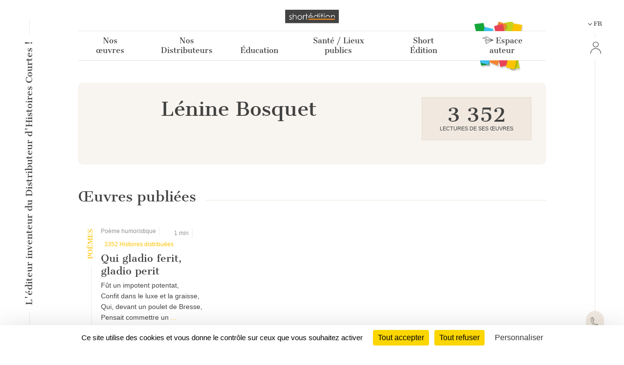

--- FILE ---
content_type: text/html; charset=UTF-8
request_url: https://short-edition.com/fr/auteur/lenine-bosquet
body_size: 52284
content:
<!DOCTYPE html>
<!--[if lt IE 7]><html dir="ltr" lang="fr" class="no-js ie6 oldie"><![endif]-->
<!--[if IE 7]><html dir="ltr" lang="fr" class="no-js ie7 oldie"><![endif]-->
<!--[if IE 8]><html dir="ltr" lang="fr" class="no-js ie8 oldie"><![endif]-->
<!--[if IE 9]><html dir="ltr" lang="fr" class="no-js ie9 oldie"><![endif]-->
<!--[if (gt IE 9)|!(IE)]><!-->
<html dir="ltr" lang="fr" class="no-js"><!--<![endif]-->
<head>
                            
            
                        <!-- Google tag (gtag.js) -->
            <script async src="https://www.googletagmanager.com/gtag/js?id=G-2FQYMJ2540"></script>
            <script>
                window.dataLayer = window.dataLayer || [];

                function gtag() {
                    dataLayer.push(arguments);
                }

                gtag('js', new Date());

                gtag('config', 'G-2FQYMJ2540');
            </script>
            
    <meta charset="UTF-8">
            <meta http-equiv="Content-Security-Policy" content="
                default-src 'self' https: chrome-extension: file: gap:  data:  *.facebook.com short-edition.com.wip  *.short-edition.com:8007;
                object-src 'self'  https:;
                script-src 'self' https: 'unsafe-eval' 'unsafe-inline' chrome-extension: file: gap:  data:  *.facebook.net *.twitter.com *.short-edition.com *.google-analytics.com *.disqus.com *.jquery.com short-edition.com.wip *.short-edition.com:8007;
                connect-src *;
                style-src 'self' https: 'unsafe-inline' chrome-extension: file: gap: data: *.short-edition.com short-edition.com.wip *.short-edition.com:8007;
                img-src 'self' https: chrome-extension: file: gap: data:  *.short-edition.com *.google-analytics.com http://s3-eu-west-1.amazonaws.com short-edition.com.wip *.short-edition.com:8007;
                font-src 'self' https: *.short-edition.com short-edition.com.wip *.short-edition.com:8007;
                media-src 'self' https: *.short-edition.com *.short-edition.com.wip *.short-edition.com:8007 data: blob: filesystem:;">
    
            
    <title>Profil de l&#039;auteur Lénine Bosquet - 8 abonnés - page 1 - Short Édition</title>

    <link rel="shortcut icon" href="/favicon.ico">

    <meta name="description" content="    Découvrez toutes les œuvres courtes de l&#039;auteur Lénine Bosquet et profitez de la littérature courte sur votre PC, tablette ou smartphone - page 1(Qui gladio ferit, gladio perit) - Short Édition">
                    <meta property="fb:app_id" content="210894342257653">
        <meta property="fb:admins" content="1536397056">     
            <meta name="twitter:card" content="summary">
        <meta name="twitter:site" content="@short_edition">
    
    
        <meta name="viewport" content="width=device-width, initial-scale=1.0">
    <meta name="HandheldFriendly" content="true">
    <meta name="MobileOptimized" content="320">

    <link rel="manifest" href="/site.webmanifest">
    <!-- iPhone(first generation or 2G), iPhone 3G, iPhone 3GS -->
    <link rel="apple-touch-icon" sizes="57x57" href="apple-touch-icon.png">
    <!-- iPad and iPad mini @1x -->
    <link rel="apple-touch-icon" sizes="76x76" href="/icon-phone/apple-touch-icon-76x76.png">
    <!-- iPhone 4, iPhone 4s, iPhone 5, iPhone 5c, iPhone 5s, iPhone 6, iPhone 6s, iPhone 7, iPhone 7s, iPhone8 -->
    <link rel="apple-touch-icon" sizes="120x120" href="/icon-phone/apple-touch-icon-120x120.png">
    <!-- iPad and iPad mini @2x -->
    <link rel="apple-touch-icon" sizes="152x152" href="/icon-phone/apple-touch-icon-152x152.png">
    <!-- iPad Pro -->
    <link rel="apple-touch-icon" sizes="167x167" href="/icon-phone/apple-touch-icon-167x167.png">
    <!-- iPhone X, iPhone 8 Plus, iPhone 7 Plus, iPhone 6s Plus, iPhone 6 Plus -->
    <link rel="apple-touch-icon" sizes="180x180" href="/icon-phone/apple-touch-icon-180x180.png">
    <!-- Android Devices High Resolution -->
    <link rel="icon" sizes="192x192" href="/icon-phone/android-icon-hd.png">
    <!-- Android Devices Normal Resolution -->
    <link rel="icon" sizes="128x128" href="/android-icon.png">

        <meta name="msapplication-config" content="none">

        <base target="_parent">

    <link rel="stylesheet" href="https://cdn6.short-edition.com/build/5073.bfabbb8c.css"><link rel="stylesheet" href="https://cdn8.short-edition.com/build/common.8de4741a.css">
        <link rel="stylesheet" href="https://cdn6.short-edition.com/build/1139.fa9c4c04.css"><link rel="stylesheet" href="https://cdn4.short-edition.com/build/8770.768d938d.css">
    
    <!-- HTML5 Shim and Respond.js IE8 support of HTML5 elements and media queries -->
    <!-- WARNING: Respond.js doesn't work if you view the page via file:// -->
    <!--[if lt IE 9]>
    <script src="https://oss.maxcdn.com/html5shiv/3.7.3/html5shiv.min.js"></script>
    <script src="https://oss.maxcdn.com/respond/1.4.2/respond.min.js"></script>
    <![endif]-->

                        <script src="https://cdn3.short-edition.com/js/tarteaucitronjs/tarteaucitron.js"></script>
            <script>
                tarteaucitronForceLanguage = 'fr';
                tarteaucitron.init({
                    'bodyPosition': 'top',
                    'orientation': 'bottom',
                    'showIcon': false,
                    'adblocker': true,
                    'removeCredit': true,
                });

                (tarteaucitron.job = tarteaucitron.job || []).push('youtube');
                (tarteaucitron.job = tarteaucitron.job || []).push('facebook');
                (tarteaucitron.job = tarteaucitron.job || []).push('twitter');
                (tarteaucitron.job = tarteaucitron.job || []).push('googletagmanager');
                (tarteaucitron.job = tarteaucitron.job || []).push('matomo');

                tarteaucitron.userInterface.openAlert();
            </script>
                    <script>
        (function(ss, ex) {
            window.ldfdr = window.ldfdr || function() {
                (ldfdr._q = ldfdr._q || []).push([].slice.call(arguments));
            };
            (function(d, s) {
                fs = d.getElementsByTagName(s)[0];

                function ce(src) {
                    var cs = d.createElement(s);
                    cs.src = src;
                    cs.async = 1;
                    fs.parentNode.insertBefore(cs, fs);
                }

                ce('https://sc.lfeeder.com/lftracker_v1_' + ss + (ex ? '_' + ex : '') + '.js');
            })(document, 'script');
        })('lAxoEaKRKev4OYGd');
    </script>

    </head>

<body class="site site-page">
        



<header class="header-main-menu nav-tool d-none d-lg-block " id="header">
    <div class="left-menu-bar">
                    <div id="fleche-haut">
                <a href="#header">
                    <span class="icon-f2-r"></span>
                </a>
            </div>
                            <div class="accroche ">
                    <h3>L'éditeur inventeur du Distributeur d'Histoires Courtes !</h3>
                </div>
                                        <div class="hamburger">
                                            <button type="button" class="navbar-toggle NavbarLang" data-bs-toggle="collapse" data-bs-target=".navbar-collapse">
                            <i class="fa-solid fa-bars fa-inverse"></i>
                        </button>
                                    </div>
                        </div>

            <div class="center-menu">
            <div id="header-top" >
                                    <a href="/fr/" class="logo-head" title="Accueil">
                        <img class="img-fluid" src="https://cdn7.short-edition.com/images/logos/logo-2020.svg" alt="Logo Short Édition" width="110">
                    </a>
                
                
                                    <h1 class="accroche">L'éditeur inventeur du Distributeur d'Histoires Courtes !</h1>
                
                                    <div class="collapse navbar-header-menu navbar-collapse">
                        <div class="visible-xs">
                                                    </div>
                    </div>
                
                    
            <nav class="general">
            <ul class="general-main">
                                                        
                    <li class="menu-button ">
                        <a class="menu-button" href="#">
                            Nos œuvres
                        </a>
                                                <div class="general-tab ">
                            <div class="menu-centre row">
                                                                    <ul class="lvl-1 col-4">
                                                                                    <li>
                                                                                                                                                <a class="lvl-1-titre " href="/fr/p/nos-collections">
                                                    Nos collections générales
                                                </a>
                                            </li>
                                                                                                                    </ul>
                                                                    <ul class="lvl-1 col-4">
                                                                                    <li>
                                                                                                                                                <a class="lvl-1-titre " href="/fr/p/nos-collections-thematiques">
                                                    Nos collections thématiques
                                                </a>
                                            </li>
                                                                                                                    </ul>
                                                                    <ul class="lvl-1 col-4">
                                                                                    <li>
                                                                                                                                                <a class="lvl-1-titre " href="/fr/p/personnalisation-des-contenus">
                                                    Personnalisation des contenus
                                                </a>
                                            </li>
                                                                                                                    </ul>
                                                            </div>
                        </div>
                    
                    </li>
                                                        
                    <li class="menu-button ">
                        <a class="menu-button" href="#">
                            Nos Distributeurs
                        </a>
                                                <div class="general-tab ">
                            <div class="menu-centre row">
                                                                    <ul class="lvl-1 col-4">
                                                                                    <li>
                                                                                                                                                <a class="lvl-1-titre " href="/fr/le-distributeur-d-histoires-courtes-dhc">
                                                    <div class='d-flex'><i class='icon-products icon-dhc1'></i><span class='ms-3 text-start'>Le Distributeur<br> d'Histoires Courtes</span></div>
                                                </a>
                                            </li>
                                                                                                                    </ul>
                                                                    <ul class="lvl-1 col-4">
                                                                                    <li>
                                                                                                                                                <a class="lvl-1-titre " href="/fr/le-cub-edito">
                                                    <i class='icon-products icon-cube me-2'></i>&nbsp;Le Cub'Édito
                                                </a>
                                            </li>
                                                                                                                    </ul>
                                                                    <ul class="lvl-1 col-4">
                                                                                    <li>
                                                                                                                                                <a class="lvl-1-titre " href="/fr/le-distributeur-dhistoires-courtes-numerique">
                                                    <i class="icon-products icon-dhcn me-2"></i>&nbsp;Le Numérique
                                                </a>
                                            </li>
                                                                                                                    </ul>
                                                            </div>
                        </div>
                    
                    </li>
                                                        
                    <li class="menu-button ">
                        <a class="menu-button" href="#">
                            Éducation
                        </a>
                                                <div class="general-tab ">
                            <div class="menu-centre row">
                                                                    <ul class="lvl-1 col-4">
                                                                                    <li>
                                                                                                                                                <a class="lvl-1-titre " href="/fr/p/partenaires-de-l-education-nationale">
                                                    De l’école à l’université
                                                </a>
                                            </li>
                                                                                                                    </ul>
                                                                    <ul class="lvl-1 col-4">
                                                                                    <li>
                                                                                                                                                <a class="lvl-1-titre " href="/fr/p/notre-action-avec-les-mediatheques">
                                                    Avec les médiathèques
                                                </a>
                                            </li>
                                                                                                                    </ul>
                                                                    <ul class="lvl-1 col-4">
                                                                                    <li>
                                                                                                                                                <a class="lvl-1-titre " href="/fr/p/lecture-comprehension">
                                                    <div class='text-start'>Lecture, Écriture <br>créative & Inclusion</div>
                                                </a>
                                            </li>
                                                                                                                    </ul>
                                                            </div>
                        </div>
                    
                    </li>
                                                        
                    <li class="menu-button ">
                        <a class="menu-button" href="#">
                            Santé / Lieux publics
                        </a>
                                                <div class="general-tab ">
                            <div class="menu-centre row">
                                                                    <ul class="lvl-1 col-4">
                                                                                    <li>
                                                                                                                                                <a class="lvl-1-titre " href="/fr/p/a-lhopital">
                                                    A l’hôpital 
                                                </a>
                                            </li>
                                                                                                                    </ul>
                                                                    <ul class="lvl-1 col-4">
                                                                                    <li>
                                                                                                                                                <a class="lvl-1-titre " href="/fr/p/transports">
                                                    Dans les transports
                                                </a>
                                            </li>
                                                                                                                    </ul>
                                                                    <ul class="lvl-1 col-4">
                                                                                    <li>
                                                                                                                                                <a class="lvl-1-titre " href="/fr/p/salles-dattente">
                                                    Dans d’autres lieux
                                                </a>
                                            </li>
                                                                                                                    </ul>
                                                            </div>
                        </div>
                    
                    </li>
                                                        
                    <li class="menu-button ">
                        <a class="menu-button" href="#">
                            Short Édition
                        </a>
                                                <div class="general-tab ">
                            <div class="menu-centre row">
                                                                    <ul class="lvl-1 col-4">
                                                                                    <li>
                                                                                                                                                <a class="lvl-1-titre " href="/fr/p/qui-sommes-nous">
                                                    Qui sommes-nous ?
                                                </a>
                                            </li>
                                                                                                                    </ul>
                                                                    <ul class="lvl-1 col-4">
                                                                                    <li>
                                                                                                                                                <a class="lvl-1-titre " href="/fr/p/auteurs-et-autrices">
                                                    Autrices et auteurs
                                                </a>
                                            </li>
                                                                                                                    </ul>
                                                                    <ul class="lvl-1 col-4">
                                                                                    <li>
                                                                                                                                                <a class="lvl-1-titre " href="/fr/p/lequipe">
                                                    L'équipe
                                                </a>
                                            </li>
                                                                                                                    </ul>
                                                                    <ul class="lvl-1 col-4">
                                                                                    <li>
                                                                                                                                                <a class="lvl-1-titre " href="/fr/p/short-edition-une-entreprise-a-mission">
                                                    Entreprise à mission
                                                </a>
                                            </li>
                                                                                                                    </ul>
                                                                    <ul class="lvl-1 col-4">
                                                                                    <li>
                                                                                                                                                <a class="lvl-1-titre " href="/fr/presse">
                                                    Espace Presse
                                                </a>
                                            </li>
                                                                                                                    </ul>
                                                                    <ul class="lvl-1 col-4">
                                                                                    <li>
                                                                                                                                                <a class="lvl-1-titre " href="/fr/contact">
                                                    Contact
                                                </a>
                                            </li>
                                                                                                                    </ul>
                                                            </div>
                        </div>
                    
                    </li>
                                                <li class="menu-button bt-soumettre">
                                            <a href="/fr/soumettre" class="soumettre menu-button" title="Espace auteur">
                            <span class="icon icon-icon-send"></span>
                            Espace auteur
                        </a>
                                    </li>

            </ul>
        </nav>
                </div>
        </div>
    
    <div class="right-menu-bar">
        
<div class="right1">
    
                
    
            <div class="pb-2">
            

    <div class="dropdown">
        <button class="bt-collapse bt-lang" data-bs-toggle="collapse" type="button" data-target-menu="dropdown-language">
                                                                                                            <span class="icon-f3-b d-none d-lg-inline-block"></span> &nbsp;
                        <span class="txt">FR</span>
                                                        </button>
        <ul class="dropdown-menu2 dropdown-language" data-parent="#accordion-language">
                                                <li class="nav-item ">
                                                                                                    <a class="nav-link" href="https://short-edition.com/en/?uplg">English</a>
                    </li>
                                    <li class="nav-item active">
                                                                                                    <a class="nav-link" href="https://short-edition.com/fr/?uplg">Français</a>
                    </li>
                                    </ul>
    </div>

        </div>
    
    
    

    <div class="card-nav">
        <div class="card-header-nav">
            <a class="login" href="/fr/login" title="Cliquez ici pour Se connecter">
                <span class="icon icon-compte"></span>
                <span class="txt d-block d-md-none">Se connecter</span>
            </a>
        </div>
            </div>
</div>

        <div class="right2 btn-contact">
        <a href="/fr/contact" title="Comment pouvons-nous vous aider ?">
            <span class="icon-phone"></span>
        </a>
    </div>


    <div class="right4">
        <div class="footer-social-networks footer-social-networks-fr">
    <a target="_blank" href="https://www.linkedin.com/company/shortedition/" class="linkedin" title="Suivez-nous sur Linkedin">
        <span class="icon-linkedin"></span>
    </a>
    <a target="_blank" href="https://www.instagram.com/shortedition/" class="instagram" title="Suivez-nous sur Instagram">
        <span class="icon-insta"></span>
    </a>
    <a target="_blank" href="https://www.tiktok.com/@shortedition" class=tiktok title="Suivez-nous sur TikTok">
        <span class="icon-tiktok"></span>
    </a>
    <a target="_blank" href="https://www.facebook.com/ShortEdition/" class="facebook" title="Suivez-nous sur Facebook">
        <span class="icon-facebook"></span>
    </a>
</div>

    </div>
    </div>

</header>

<div class="header2-parent d-lg-none">
    <header class="nav-tool " id="header2">
        <div class="head-mobil">
            <button class="hamburger hamburger--elastic " type="button" aria-label="menu" data-bs-toggle="collapse" data-bs-target="#nav-mobile" aria-expanded="false">
                <span class="hamburger-box">
                    <span class="hamburger-inner"></span>
                </span>
            </button>
                                <a href="/fr/" class="logo-head" title="Accueil">
                        <img class="img-fluid" src="https://cdn7.short-edition.com/images/logos/logo-2020.svg" alt="Logo Short Édition" width="110">
                    </a>
                
                            <div class="head-picto-dys">
                    
                                    </div>
                    </div>
        
                            <nav class="nav-mobil collapse" id="nav-mobile">
                                        
            
            
                <div class="card-nav">
                    <div class="card-header-nav" id="headingStaticPagecolumn-1">
                        <button class="btn btn-link collapsed" data-bs-toggle="collapse" data-bs-target="#collapseStaticPagecolumn-1" aria-expanded="true" aria-controls="collapseStaticPagecolumn-1">
                            <span class="txt">
                                Nos œuvres
                                <span class="icon-f3-t"></span>
                            </span>
                        </button>
                    </div>

                    <div id="collapseStaticPagecolumn-1" class="collapse menu-arrow" aria-labelledby="headingStaticPagecolumn-1">
                        <div class="accordion accordion-flush" id="accordionFlushcolumn-1">
                                                                                                                                                                                                                                                            <a class="lvl-1 " href="/fr/p/nos-collections">
                                            Nos collections générales
                                        </a>
                                                                    
                                                                                                                                                                                                                                                            <a class="lvl-1 " href="/fr/p/nos-collections-thematiques">
                                            Nos collections thématiques
                                        </a>
                                                                    
                                                                                                                                                                                                                                                            <a class="lvl-1 " href="/fr/p/personnalisation-des-contenus">
                                            Personnalisation des contenus
                                        </a>
                                                                    
                                                    </div>
                    </div>
                </div>
            
                <div class="card-nav">
                    <div class="card-header-nav" id="headingStaticPagecolumn-2">
                        <button class="btn btn-link collapsed" data-bs-toggle="collapse" data-bs-target="#collapseStaticPagecolumn-2" aria-expanded="true" aria-controls="collapseStaticPagecolumn-2">
                            <span class="txt">
                                Nos Distributeurs
                                <span class="icon-f3-t"></span>
                            </span>
                        </button>
                    </div>

                    <div id="collapseStaticPagecolumn-2" class="collapse menu-arrow" aria-labelledby="headingStaticPagecolumn-2">
                        <div class="accordion accordion-flush" id="accordionFlushcolumn-2">
                                                                                                                                                                                                                                                            <a class="lvl-1 " href="/fr/le-distributeur-d-histoires-courtes-dhc">
                                            <div class='d-flex'><i class='icon-products icon-dhc1'></i><span class='ms-3 text-start'>Le Distributeur<br> d'Histoires Courtes</span></div>
                                        </a>
                                                                    
                                                                                                                                                                                                                                                            <a class="lvl-1 " href="/fr/le-cub-edito">
                                            <i class='icon-products icon-cube me-2'></i>&nbsp;Le Cub'Édito
                                        </a>
                                                                    
                                                                                                                                                                                                                                                            <a class="lvl-1 " href="/fr/le-distributeur-dhistoires-courtes-numerique">
                                            <i class="icon-products icon-dhcn me-2"></i>&nbsp;Le Numérique
                                        </a>
                                                                    
                                                    </div>
                    </div>
                </div>
            
                <div class="card-nav">
                    <div class="card-header-nav" id="headingStaticPagecolumn-4">
                        <button class="btn btn-link collapsed" data-bs-toggle="collapse" data-bs-target="#collapseStaticPagecolumn-4" aria-expanded="true" aria-controls="collapseStaticPagecolumn-4">
                            <span class="txt">
                                Éducation
                                <span class="icon-f3-t"></span>
                            </span>
                        </button>
                    </div>

                    <div id="collapseStaticPagecolumn-4" class="collapse menu-arrow" aria-labelledby="headingStaticPagecolumn-4">
                        <div class="accordion accordion-flush" id="accordionFlushcolumn-4">
                                                                                                                                                                                                                                                            <a class="lvl-1 " href="/fr/p/partenaires-de-l-education-nationale">
                                            De l’école à l’université
                                        </a>
                                                                    
                                                                                                                                                                                                                                                            <a class="lvl-1 " href="/fr/p/notre-action-avec-les-mediatheques">
                                            Avec les médiathèques
                                        </a>
                                                                    
                                                                                                                                                                                                                                                            <a class="lvl-1 " href="/fr/p/lecture-comprehension">
                                            <div class='text-start'>Lecture, Écriture <br>créative & Inclusion</div>
                                        </a>
                                                                    
                                                    </div>
                    </div>
                </div>
            
                <div class="card-nav">
                    <div class="card-header-nav" id="headingStaticPagecolumn-3">
                        <button class="btn btn-link collapsed" data-bs-toggle="collapse" data-bs-target="#collapseStaticPagecolumn-3" aria-expanded="true" aria-controls="collapseStaticPagecolumn-3">
                            <span class="txt">
                                Santé / Lieux publics
                                <span class="icon-f3-t"></span>
                            </span>
                        </button>
                    </div>

                    <div id="collapseStaticPagecolumn-3" class="collapse menu-arrow" aria-labelledby="headingStaticPagecolumn-3">
                        <div class="accordion accordion-flush" id="accordionFlushcolumn-3">
                                                                                                                                                                                                                                                            <a class="lvl-1 " href="/fr/p/a-lhopital">
                                            A l’hôpital 
                                        </a>
                                                                    
                                                                                                                                                                                                                                                            <a class="lvl-1 " href="/fr/p/transports">
                                            Dans les transports
                                        </a>
                                                                    
                                                                                                                                                                                                                                                            <a class="lvl-1 " href="/fr/p/salles-dattente">
                                            Dans d’autres lieux
                                        </a>
                                                                    
                                                    </div>
                    </div>
                </div>
            
                <div class="card-nav">
                    <div class="card-header-nav" id="headingStaticPagecolumn-5">
                        <button class="btn btn-link collapsed" data-bs-toggle="collapse" data-bs-target="#collapseStaticPagecolumn-5" aria-expanded="true" aria-controls="collapseStaticPagecolumn-5">
                            <span class="txt">
                                Short Édition
                                <span class="icon-f3-t"></span>
                            </span>
                        </button>
                    </div>

                    <div id="collapseStaticPagecolumn-5" class="collapse menu-arrow" aria-labelledby="headingStaticPagecolumn-5">
                        <div class="accordion accordion-flush" id="accordionFlushcolumn-5">
                                                                                                                                                                                                                                                            <a class="lvl-1 " href="/fr/p/qui-sommes-nous">
                                            Qui sommes-nous ?
                                        </a>
                                                                    
                                                                                                                                                                                                                                                            <a class="lvl-1 " href="/fr/p/auteurs-et-autrices">
                                            Autrices et auteurs
                                        </a>
                                                                    
                                                                                                                                                                                                                                                            <a class="lvl-1 " href="/fr/p/lequipe">
                                            L'équipe
                                        </a>
                                                                    
                                                                                                                                                                                                                                                            <a class="lvl-1 " href="/fr/p/short-edition-une-entreprise-a-mission">
                                            Entreprise à mission
                                        </a>
                                                                    
                                                                                                                                                                                                                                                            <a class="lvl-1 " href="/fr/presse">
                                            Espace Presse
                                        </a>
                                                                    
                                                                                                                                                                                                                                                            <a class="lvl-1 " href="/fr/contact">
                                            Contact
                                        </a>
                                                                    
                                                    </div>
                    </div>
                </div>
                    
        <div class="card-nav">
            <div class="card-header-nav">
                                        <a href="/fr/soumettre" class="soumettre menu-button" title="Espace auteur">
                            <span class="icon icon-icon-send"></span>
                            Espace auteur
                        </a>
                    
            </div>
        </div>

    
                    
    

    <div class="card-nav">
        <div class="card-header-nav">
            <a class="login" href="/fr/login" title="Cliquez ici pour Se connecter">
                <span class="icon icon-compte"></span>
                <span class="txt d-block d-md-none">Se connecter</span>
            </a>
        </div>
            </div>

    

    <div class="card-nav">
        <div class="card-header-nav" id="headingTwo">
            <button class="btn btn-link collapsed" data-bs-toggle="collapse" type="button" data-bs-target="#collapseTwo" aria-expanded="false" aria-controls="collapseTwo">
                <span class="icon icon-icon-loc"></span>
                                                                                                                <span class="icon-f3-b d-none d-lg-inline-block"></span> &nbsp;
                        <span class="txt">FR</span>
                                                
                <span class="icon-f3-t"></span>
            </button>
        </div>
        <ul id="collapseTwo" class="navbar-nav collapse menu-arrow" aria-labelledby="headingTwo" data-parent="#accordion">
                                                <li class="nav-item ">
                                                                                                    <a class="nav-link" href="https://short-edition.com/en/?uplg">English</a>
                    </li>
                                    <li class="nav-item active">
                                                                                                    <a class="nav-link" href="https://short-edition.com/fr/?uplg">Français</a>
                    </li>
                            
        </ul>
    </div>


                            </nav>

            </header>

    </div>

                    <section class="actualite lang-home container-xl">
                                        <main role="main">
                                




<div class="author-page">
    <div class="bloc-author">
        <div class="author-gravatar">
                    
    
        </div>

        <div class="author-desc force-break-word">
            <div>
                <h1 class="gris author-titre">
                    Lénine Bosquet
                </h1>
                                                    <p></p>
                            </div>

                            <div class="contact-author">
                    
                                    </div>
            
        </div>

        <div class="author-abo ">
                            <div class="lecture-nb">
                    <span class="lecture-qt">3 352</span>
                    <span class="lecture-lib">Lectures de ses œuvres</span>
                </div>
            
                    </div>
    </div>

    <div class="titre-publie">
        <h2>Œuvres publiées</h2>
    </div>

            <div class="row">
            
                            <div class="col-12 col-md-6 col-xl-4 position-relative">
                    

<div class="cell position-relative" >
                        <div class="txt-poetik cat-post-titre vertical-text ">
                <span>Poèmes</span>
            </div>
            
    <article class="post-cell post-titre">
                            <div class="content-tag">
                    <span class="label">
                    Poème humoristique
            </span>
    <span class="label d-inline-flex align-items-center">
        <i class="fa-regular fa-clock"></i>&nbsp;1&nbsp;min</span>

                                    <span class="label txt-poetik">3352 Histoires distribuées</span>
                            </div>
        
        
        <h2 id="qui-gladio-ferit-gladio-perit">Qui gladio ferit, gladio perit</h2>

        
            <div class="post-content post-reco">
                                            
        <p class="mb-2">
        
                    Fût un impotent potentat,<br> Confit dans le luxe et la graisse,<br> Qui, devant un poulet de Bresse,<br> Pensait commettre un

            <span class="txt-poetik color-client">
                                  ...
                           </span>    </p>


                        </div>

            </article>
</div>

                </div>
                    </div>

        
    
                        <div class="titre-publie mt-5">
                <h2>Où trouver ses œuvres ?</h2>
            </div>

                            <div class="ratio ratio-16x9 map">
                    <iframe src="/common-dispenser/map/dispenser-author/lenine-bosquet"></iframe>
                </div>
                        
            <div class="devenez-auteur my-5">
            <div class="devenez-auteur-content">
                <h3>Vous aussi <br>devenez auteur !</h3>
                <img src="https://cdn6.short-edition.com/images/site_2022/icon-auteur.png" alt="">
                <a href="/fr/soumettre" class="bt">En savoir plus</a>
            </div>
        </div>
    </div>

            </main>
        </section>
            
        
<section class="section-etendue principal">
    <footer class="container">
                    <div class="text-center legals">
                <a class="orange txt-couleur" href="/fr/p/short-edition-une-entreprise-a-mission" >Short Édition est une entreprise à mission</a>
            </div>
        
        <div class="row">
            <div class="col-md-12 footer-logo fr">
                <a href="/" title="Cliquez ici pour accueil" >
                    <img class="img-fluid" src="https://cdn6.short-edition.com/images/logos/logo-2.png" alt="Logo Short Édition" width="172" height="25">
                </a>
            </div>
        </div>

        <div class="my-2">
            <div class="row contact-coo">
    <div class="col-md-4">
        <div class="coordonnees">
            <div class="bloc-img">
                <img src="https://cdn.short-edition.com/images/site/grenoble.svg" alt="Grenoble" width="40" height="43">
            </div>

            <div class="bloc-txt">
                <p>
                    <b>Grenoble</b>
                    
                </p>
            </div>
        </div>
    </div>
    <div class="col-md-4">
        <div class="coordonnees">
            <div class="bloc-img">
                <img src="https://cdn.short-edition.com/images/site/paris.svg" alt="Paris" width="40" height="43">
            </div>
            <div class="bloc-txt">
                <p>
                    <b>Paris</b>
                                    </p>
            </div>

        </div>
    </div>

    <div class="col-md-4">
        <div class="coordonnees">
            <div class="bloc-img">
                <span class="icon-liberte fa-3x" alt="New-York"></span>
            </div>

            <div class="bloc-txt">
                <p>
                    <b>New-York</b>
                                    </p>
            </div>
        </div>
    </div>
</div>

        </div>

        <div class="footer-footer">
            <div class="info-legales">
                                                    
                <nav>
                                        <a href="/fr/presse" >Espace Presse</a> |
                                                <a href="/fr/p/conditions-generales-d-utilisation" title="Cliquez ici pour Conditions Générales d&#039;Utilisation" >
        Conditions Générales d&#039;Utilisation
    </a>
 | 
                                                <a href="/fr/p/gestion-des-cookies" title="Cliquez ici pour Gestion des cookies" >
        Gestion des cookies
    </a>
 | 
                                                <a href="/fr/p/donnees-personnelles" title="Cliquez ici pour Données personnelles" >
        Données personnelles
    </a>

                                        | <a href="/fr/contact" >Contact</a>
                    | <div class="footer-social-networks footer-social-networks-fr">
    <a target="_blank" href="https://www.linkedin.com/company/shortedition/" class="linkedin" title="Suivez-nous sur Linkedin">
        <span class="icon-linkedin"></span>
    </a>
    <a target="_blank" href="https://www.instagram.com/shortedition/" class="instagram" title="Suivez-nous sur Instagram">
        <span class="icon-insta"></span>
    </a>
    <a target="_blank" href="https://www.tiktok.com/@shortedition" class=tiktok title="Suivez-nous sur TikTok">
        <span class="icon-tiktok"></span>
    </a>
    <a target="_blank" href="https://www.facebook.com/ShortEdition/" class="facebook" title="Suivez-nous sur Facebook">
        <span class="icon-facebook"></span>
    </a>
</div>

                </nav>

                <nav class="text-center mt-3 legals">
                    <small>© 2011—2026 Short Édition. Tous droits réservés.</small>
                                            —
                        <a href="/fr/p/mentions-legales" title="Cliquez ici pour Mentions légales" >
                            Mentions légales
                        </a>
                                    </nav>

            </div>

        </div>

    </footer>
</section>



                <script>
            var _gaq = [
                ['_setAccount', 'UA-22033281-1'],
                ['_setDomainName', 'short-edition.com'],
                ['_gat._anonymizeIp'],
                ['_trackPageview'],
                ['_trackPageLoadTime'],
            ];
            setTimeout('_gaq.push([\'_trackEvent\', \'45_sec\', \'lecture\'])', 45000);

            (function() {
                var ga = document.createElement('script');
                ga.type = 'text/javascript';
                ga.async = true;
                ga.src = ('https:' === document.location.protocol ? 'https://ssl' : 'http://www') + '.google-analytics.com/ga.js';
                var s = document.getElementsByTagName('script')[0];
                s.parentNode.insertBefore(ga, s);
            })();
        </script>
    
<script src="https://cdn5.short-edition.com/bundles/fosjsrouting/js/router.min.js"></script>
<script src="/js/routing?callback=fos.Router.setData"></script>

<script src="https://cdn1.short-edition.com/build/runtime.1e3007f8.js"></script><script src="https://cdn3.short-edition.com/build/7136.cb66d045.js"></script><script src="https://cdn3.short-edition.com/build/4692.8f03972d.js"></script><script src="https://cdn6.short-edition.com/build/6277.ef03f1cd.js"></script><script src="https://cdn.short-edition.com/build/926.fcaef730.js"></script><script src="https://cdn7.short-edition.com/build/5073.21f4d964.js"></script><script src="https://cdn.short-edition.com/build/common.3661b722.js"></script>
    <div id="alert_popover" style="display:none;">
        <div class="wrapper">
            <div class="content"></div>
        </div>
    </div>
<script src="https://cdn8.short-edition.com/build/short-site.de38d108.js"></script>

</body>
</html>


--- FILE ---
content_type: text/html; charset=UTF-8
request_url: https://short-edition.com/common-dispenser/map/dispenser-author/lenine-bosquet
body_size: 26891
content:
<!DOCTYPE html>
<!--[if lt IE 7]><html dir="ltr" lang="fr" class="no-js ie6 oldie"><![endif]-->
<!--[if IE 7]><html dir="ltr" lang="fr" class="no-js ie7 oldie"><![endif]-->
<!--[if IE 8]><html dir="ltr" lang="fr" class="no-js ie8 oldie"><![endif]-->
<!--[if IE 9]><html dir="ltr" lang="fr" class="no-js ie9 oldie"><![endif]-->
<!--[if (gt IE 9)|!(IE)]><!-->
<html dir="ltr" lang="fr" class="no-js"><!--<![endif]-->
<head>
                            
            
                        <!-- Google tag (gtag.js) -->
            <script async src="https://www.googletagmanager.com/gtag/js?id=G-2FQYMJ2540"></script>
            <script>
                window.dataLayer = window.dataLayer || [];

                function gtag() {
                    dataLayer.push(arguments);
                }

                gtag('js', new Date());

                gtag('config', 'G-2FQYMJ2540');
            </script>
            
    <meta charset="UTF-8">
            <meta http-equiv="Content-Security-Policy" content="
                default-src 'self' https: chrome-extension: file: gap:  data:  *.facebook.com short-edition.com.wip  *.short-edition.com:8007;
                object-src 'self'  https:;
                script-src 'self' https: 'unsafe-eval' 'unsafe-inline' chrome-extension: file: gap:  data:  *.facebook.net *.twitter.com *.short-edition.com *.google-analytics.com *.disqus.com *.jquery.com short-edition.com.wip *.short-edition.com:8007;
                connect-src *;
                style-src 'self' https: 'unsafe-inline' chrome-extension: file: gap: data: *.short-edition.com short-edition.com.wip *.short-edition.com:8007;
                img-src 'self' https: chrome-extension: file: gap: data:  *.short-edition.com *.google-analytics.com http://s3-eu-west-1.amazonaws.com short-edition.com.wip *.short-edition.com:8007;
                font-src 'self' https: *.short-edition.com short-edition.com.wip *.short-edition.com:8007;
                media-src 'self' https: *.short-edition.com *.short-edition.com.wip *.short-edition.com:8007 data: blob: filesystem:;">
    
        
    <title> - Short Édition</title>

    <link rel="shortcut icon" href="/favicon.ico">

    <meta name="description" content=" - Short Édition">
                    <meta property="fb:app_id" content="210894342257653">
        <meta property="fb:admins" content="1536397056">     
            <meta name="twitter:card" content="summary">
        <meta name="twitter:site" content="@short_edition">
    
    
        <meta name="viewport" content="width=device-width, initial-scale=1.0">
    <meta name="HandheldFriendly" content="true">
    <meta name="MobileOptimized" content="320">

    <link rel="manifest" href="/site.webmanifest">
    <!-- iPhone(first generation or 2G), iPhone 3G, iPhone 3GS -->
    <link rel="apple-touch-icon" sizes="57x57" href="apple-touch-icon.png">
    <!-- iPad and iPad mini @1x -->
    <link rel="apple-touch-icon" sizes="76x76" href="/icon-phone/apple-touch-icon-76x76.png">
    <!-- iPhone 4, iPhone 4s, iPhone 5, iPhone 5c, iPhone 5s, iPhone 6, iPhone 6s, iPhone 7, iPhone 7s, iPhone8 -->
    <link rel="apple-touch-icon" sizes="120x120" href="/icon-phone/apple-touch-icon-120x120.png">
    <!-- iPad and iPad mini @2x -->
    <link rel="apple-touch-icon" sizes="152x152" href="/icon-phone/apple-touch-icon-152x152.png">
    <!-- iPad Pro -->
    <link rel="apple-touch-icon" sizes="167x167" href="/icon-phone/apple-touch-icon-167x167.png">
    <!-- iPhone X, iPhone 8 Plus, iPhone 7 Plus, iPhone 6s Plus, iPhone 6 Plus -->
    <link rel="apple-touch-icon" sizes="180x180" href="/icon-phone/apple-touch-icon-180x180.png">
    <!-- Android Devices High Resolution -->
    <link rel="icon" sizes="192x192" href="/icon-phone/android-icon-hd.png">
    <!-- Android Devices Normal Resolution -->
    <link rel="icon" sizes="128x128" href="/android-icon.png">

        <meta name="msapplication-config" content="none">

        <base target="_parent">

    <link rel="stylesheet" href="https://cdn6.short-edition.com/build/5073.bfabbb8c.css"><link rel="stylesheet" href="https://cdn8.short-edition.com/build/common.8de4741a.css">
    
    <!-- HTML5 Shim and Respond.js IE8 support of HTML5 elements and media queries -->
    <!-- WARNING: Respond.js doesn't work if you view the page via file:// -->
    <!--[if lt IE 9]>
    <script src="https://oss.maxcdn.com/html5shiv/3.7.3/html5shiv.min.js"></script>
    <script src="https://oss.maxcdn.com/respond/1.4.2/respond.min.js"></script>
    <![endif]-->

                        <script src="https://cdn3.short-edition.com/js/tarteaucitronjs/tarteaucitron.js"></script>
            <script>
                tarteaucitronForceLanguage = 'fr';
                tarteaucitron.init({
                    'bodyPosition': 'top',
                    'orientation': 'bottom',
                    'showIcon': false,
                    'adblocker': true,
                    'removeCredit': true,
                });

                (tarteaucitron.job = tarteaucitron.job || []).push('youtube');
                (tarteaucitron.job = tarteaucitron.job || []).push('facebook');
                (tarteaucitron.job = tarteaucitron.job || []).push('twitter');
                (tarteaucitron.job = tarteaucitron.job || []).push('googletagmanager');
                (tarteaucitron.job = tarteaucitron.job || []).push('matomo');

                tarteaucitron.userInterface.openAlert();
            </script>
                <script src="https://cdn1.short-edition.com/build/runtime.1e3007f8.js"></script><script src="https://cdn7.short-edition.com/build/common-googlemaps.bd61ec7d.js"></script></head>

<body class="site">

            <script>
            // Set the options for loading the API.
            setOptions({
                key: "AIzaSyBybYhid9dNccOAS1SLQgkZg6PwTShHtg8",
                version: 'weekly',
                libraries: ['marker', 'places'],
            });

            // // Start loading the libraries needed for custom elements.
            importLibrary('marker'); // needed for <gmp-advanced-marker>
            importLibrary("maps").then(({ Map }) => {

                map = new Map(document.getElementById('map-canvas'), {
                    center: { lat: 46.227638, lng: 2.213749 },
                    zoom: 4,
                    mapId: 'my_map',
                });

                let entities = [];

                            
                entities.push({ lat: "48.8882952", long: "2.2451062", geo: "%3Cul%3E%3Cli%3EQui%20gladio%20ferit%2C%20gladio%20perit%3C%2Fli%3E%3C%2Ful%3E", name: "Michelet\u0020\u002D\u0020Shake\u0027Inn\u0020\u002D\u0020Espace\u0020Innovation", customer: "Michelet\u0020\u002D\u0020Shake\u0027Inn\u0020\u002D\u0020Espace\u0020Innovation", location: "Puteaux ", id: "106"});
            
                entities.push({ lat: "48.7940388", long: "2.3478271", geo: "%3Cul%3E%3Cli%3EQui%20gladio%20ferit%2C%20gladio%20perit%3C%2Fli%3E%3C%2Ful%3E", name: "Accueil\u0020de\u0020l\u0027h\u00F4pital\u0020de\u0020jour\u0020\u002D\u0020niveau\u0020RDC", customer: "Accueil\u0020de\u0020l\u0027h\u00F4pital\u0020de\u0020jour\u0020\u002D\u0020niveau\u0020RDC", location: "Villejuif ", id: "240"});
            
                entities.push({ lat: "48.7940388", long: "2.3478271", geo: "%3Cul%3E%3Cli%3EQui%20gladio%20ferit%2C%20gladio%20perit%3C%2Fli%3E%3C%2Ful%3E", name: "Plateau\u0020de\u0020consultation\u0020\u002D\u0020niveau\u0020RDC", customer: "Plateau\u0020de\u0020consultation\u0020\u002D\u0020niveau\u0020RDC", location: "Villejuif ", id: "4"});
            
                entities.push({ lat: "48.7940388", long: "2.3478271", geo: "%3Cul%3E%3Cli%3EQui%20gladio%20ferit%2C%20gladio%20perit%3C%2Fli%3E%3C%2Ful%3E", name: "Accueil\u0020des\u0020urgences\u0020\u002D\u0020niveau\u00201", customer: "Accueil\u0020des\u0020urgences\u0020\u002D\u0020niveau\u00201", location: "Villejuif ", id: "239"});
            
                entities.push({ lat: "48.7940388", long: "2.3478271", geo: "%3Cul%3E%3Cli%3EQui%20gladio%20ferit%2C%20gladio%20perit%3C%2Fli%3E%3C%2Ful%3E", name: "Scanner\u0020\/\u0020radioth\u00E9rapie\u0020\u002D\u0020niveau\u0020\u002D2", customer: "Scanner\u0020\/\u0020radioth\u00E9rapie\u0020\u002D\u0020niveau\u0020\u002D2", location: "Villejuif ", id: "241"});
            
                entities.push({ lat: "48.7940388", long: "2.3478271", geo: "%3Cul%3E%3Cli%3EQui%20gladio%20ferit%2C%20gladio%20perit%3C%2Fli%3E%3C%2Ful%3E", name: "Accueil\u0020principal\u0020\u002D\u0020niveau\u0020RDC", customer: "Accueil\u0020principal\u0020\u002D\u0020niveau\u0020RDC", location: "Villejuif ", id: "72"});
            
                entities.push({ lat: "48.6019858", long: "7.7835217", geo: "%3Cul%3E%3Cli%3EQui%20gladio%20ferit%2C%20gladio%20perit%3C%2Fli%3E%3C%2Ful%3E", name: "Maison\u0020de\u0020proximit\u00E9", customer: "Maison\u0020de\u0020proximit\u00E9", location: "Strasbourg ", id: "1789"});
            
                entities.push({ lat: "45.1703012", long: "5.7234505", geo: "%3Cul%3E%3Cli%3EQui%20gladio%20ferit%2C%20gladio%20perit%3C%2Fli%3E%3C%2Ful%3E", name: "SMMAG\u0020\u002D\u0020Bus\u0020\u002D\u0020Louise\u0020Michel", customer: "SMMAG\u0020\u002D\u0020Bus\u0020\u002D\u0020Louise\u0020Michel", location: "Grenoble ", id: "940"});
            
                entities.push({ lat: "45.1896662", long: "5.7243575", geo: "%3Cul%3E%3Cli%3EQui%20gladio%20ferit%2C%20gladio%20perit%3C%2Fli%3E%3C%2Ful%3E", name: "SMMAG\u0020\u002D\u0020Bus\u0020\u002D\u0020Victor\u0020Hugo", customer: "SMMAG\u0020\u002D\u0020Bus\u0020\u002D\u0020Victor\u0020Hugo", location: "Grenoble ", id: "941"});
            
                entities.push({ lat: "45.19709", long: "5.67222", geo: "%3Cul%3E%3Cli%3EQui%20gladio%20ferit%2C%20gladio%20perit%3C%2Fli%3E%3C%2Ful%3E", name: "SMMAG\u0020\u002D\u0020Tram\u0020\u002D\u0020La\u0020Poya", customer: "SMMAG\u0020\u002D\u0020Tram\u0020\u002D\u0020La\u0020Poya", location: "Fontaine ", id: "942"});
            
                entities.push({ lat: "45.18554", long: "5.7311887", geo: "%3Cul%3E%3Cli%3EQui%20gladio%20ferit%2C%20gladio%20perit%3C%2Fli%3E%3C%2Ful%3E", name: "SMMAG\u0020\u002D\u0020Tram\u0020\u002D\u0020Chavant", customer: "SMMAG\u0020\u002D\u0020Tram\u0020\u002D\u0020Chavant", location: "Grenoble ", id: "806"});
            
                entities.push({ lat: "45.1697599", long: "5.736317", geo: "%3Cul%3E%3Cli%3EQui%20gladio%20ferit%2C%20gladio%20perit%3C%2Fli%3E%3C%2Ful%3E", name: "SMMAG\u0020\u002D\u0020Tram\u0020\u002D\u0020Malherbe", customer: "SMMAG\u0020\u002D\u0020Tram\u0020\u002D\u0020Malherbe", location: "Grenoble ", id: "808"});
            
                entities.push({ lat: "45.1867209", long: "5.7567864", geo: "%3Cul%3E%3Cli%3EQui%20gladio%20ferit%2C%20gladio%20perit%3C%2Fli%3E%3C%2Ful%3E", name: "SMMAG\u0020\u002D\u0020Tram\u0020\u002D\u0020Neyrpic\u002DBelledonne", customer: "SMMAG\u0020\u002D\u0020Tram\u0020\u002D\u0020Neyrpic\u002DBelledonne", location: "Saint-Martin-d&#039;Hères ", id: "943"});
            
                entities.push({ lat: "45.1804776", long: "5.6974916", geo: "%3Cul%3E%3Cli%3EQui%20gladio%20ferit%2C%20gladio%20perit%3C%2Fli%3E%3C%2Ful%3E", name: "SMMAG\u0020\u002D\u0020Tram\u0020\u002D\u0020Seyssinet\u002DPariset\u0020\u002D\u0020H\u00F4tel\u0020de\u0020ville", customer: "SMMAG\u0020\u002D\u0020Tram\u0020\u002D\u0020Seyssinet\u002DPariset\u0020\u002D\u0020H\u00F4tel\u0020de\u0020ville", location: "Seyssinet-Pariset ", id: "815"});
            
                entities.push({ lat: "45.14948", long: "5.71818", geo: "%3Cul%3E%3Cli%3EQui%20gladio%20ferit%2C%20gladio%20perit%3C%2Fli%3E%3C%2Ful%3E", name: "SMMAG\u0020\u002D\u0020Tram\u0020\u002D\u0020La\u0020Rampe\u0020\u002D\u0020Centre\u002DVille", customer: "SMMAG\u0020\u002D\u0020Tram\u0020\u002D\u0020La\u0020Rampe\u0020\u002D\u0020Centre\u002DVille", location: "Echirolles ", id: "809"});
            
                entities.push({ lat: "45.4668552", long: "4.3779658", geo: "%3Cul%3E%3Cli%3EQui%20gladio%20ferit%2C%20gladio%20perit%3C%2Fli%3E%3C%2Ful%3E", name: "DHC", customer: "DHC", location: "Saint-Etienne ", id: "668"});
            
                entities.push({ lat: "49.0291442", long: "2.3705046", geo: "%3Cul%3E%3Cli%3EQui%20gladio%20ferit%2C%20gladio%20perit%3C%2Fli%3E%3C%2Ful%3E", name: "Cub\u0027\u00207\u0020\u002D\u0020Hub\u0020Num\u00E9rique\u0020Nikola\u0020Tesla", customer: "Cub\u0027\u00207\u0020\u002D\u0020Hub\u0020Num\u00E9rique\u0020Nikola\u0020Tesla", location: "Ecouen ", id: "783"});
            
                entities.push({ lat: "49.0291442", long: "2.3705046", geo: "%3Cul%3E%3Cli%3EQui%20gladio%20ferit%2C%20gladio%20perit%3C%2Fli%3E%3C%2Ful%3E", name: "Cub\u0027\u00208\u0020\u002D\u0020Hub\u0020Num\u00E9rique\u0020Nikola\u0020Tesla", customer: "Cub\u0027\u00208\u0020\u002D\u0020Hub\u0020Num\u00E9rique\u0020Nikola\u0020Tesla", location: "Ecouen ", id: "782"});
            
                entities.push({ lat: "49.0291442", long: "2.3705046", geo: "%3Cul%3E%3Cli%3EQui%20gladio%20ferit%2C%20gladio%20perit%3C%2Fli%3E%3C%2Ful%3E", name: "Cub\u0027\u00209\u0020\u002D\u0020Hub\u0020Num\u00E9rique\u0020Nikola\u0020Tesla", customer: "Cub\u0027\u00209\u0020\u002D\u0020Hub\u0020Num\u00E9rique\u0020Nikola\u0020Tesla", location: "Ecouen ", id: "780"});
            
                entities.push({ lat: "49.0291442", long: "2.3705046", geo: "%3Cul%3E%3Cli%3EQui%20gladio%20ferit%2C%20gladio%20perit%3C%2Fli%3E%3C%2Ful%3E", name: "Cub\u0027\u002010\u0020\u002D\u0020Hub\u0020Num\u00E9rique\u0020Nikola\u0020Tesla", customer: "Cub\u0027\u002010\u0020\u002D\u0020Hub\u0020Num\u00E9rique\u0020Nikola\u0020Tesla", location: "Ecouen ", id: "781"});
            
                entities.push({ lat: "49.0291442", long: "2.3705046", geo: "%3Cul%3E%3Cli%3EQui%20gladio%20ferit%2C%20gladio%20perit%3C%2Fli%3E%3C%2Ful%3E", name: "Cub\u0027\u002011\u0020\u002D\u0020Hub\u0020Num\u00E9rique\u0020Nikola\u0020Tesla", customer: "Cub\u0027\u002011\u0020\u002D\u0020Hub\u0020Num\u00E9rique\u0020Nikola\u0020Tesla", location: "Ecouen ", id: "784"});
            
                entities.push({ lat: "49.0324896", long: "2.0733468", geo: "%3Cul%3E%3Cli%3EQui%20gladio%20ferit%2C%20gladio%20perit%3C%2Fli%3E%3C%2Ful%3E", name: "Cub\u002712\u0020\u002D\u0020H\u00F4tel\u0020du\u0020D\u00E9partement\u0020du\u0020Val\u0020d\u0027Oise", customer: "Cub\u002712\u0020\u002D\u0020H\u00F4tel\u0020du\u0020D\u00E9partement\u0020du\u0020Val\u0020d\u0027Oise", location: "Cergy-Pontoise Cedex ", id: "785"});
            
                entities.push({ lat: "45.7324422", long: "4.8740533", geo: "%3Cul%3E%3Cli%3EQui%20gladio%20ferit%2C%20gladio%20perit%3C%2Fli%3E%3C%2Ful%3E", name: "SYTRAL\u0020\u002D\u0020Maryse\u0020Basti\u00E9", customer: "SYTRAL\u0020\u002D\u0020Maryse\u0020Basti\u00E9", location: "Lyon ", id: "2283"});
            
                entities.push({ lat: "45.19215", long: "5.75784", geo: "%3Cul%3E%3Cli%3EQui%20gladio%20ferit%2C%20gladio%20perit%3C%2Fli%3E%3C%2Ful%3E", name: "SMMAG\u0020\u002D\u0020Tram\u0020\u002D\u0020Les\u0020Taill\u00E9es\u002DUniversit\u00E9s", customer: "SMMAG\u0020\u002D\u0020Tram\u0020\u002D\u0020Les\u0020Taill\u00E9es\u002DUniversit\u00E9s", location: "Saint-Martin-d&#039;Hères ", id: "823"});
            
                entities.push({ lat: "46.660869", long: "-1.4410108", geo: "%3Cul%3E%3Cli%3EQui%20gladio%20ferit%2C%20gladio%20perit%3C%2Fli%3E%3C%2Ful%3E", name: "Cub\u0027\u0020n\u00B02", customer: "Cub\u0027\u0020n\u00B02", location: "La Roche-sur-Yon ", id: "847"});
            
                entities.push({ lat: "43.5566661", long: "1.4264969", geo: "%3Cul%3E%3Cli%3EQui%20gladio%20ferit%2C%20gladio%20perit%3C%2Fli%3E%3C%2Ful%3E", name: "Salle\u0020d\u2019attente\u0020de\u0020l\u2019h\u00F4pital\u0020de\u0020jour\u0020d\u2019oncologie\u0020m\u00E9dicale", customer: "Salle\u0020d\u2019attente\u0020de\u0020l\u2019h\u00F4pital\u0020de\u0020jour\u0020d\u2019oncologie\u0020m\u00E9dicale", location: "Toulouse ", id: "867"});
            
                entities.push({ lat: "47.3873682", long: "0.6693445", geo: "%3Cul%3E%3Cli%3EQui%20gladio%20ferit%2C%20gladio%20perit%3C%2Fli%3E%3C%2Ful%3E", name: "H\u00F4pital\u0020de\u0020jour\u0020de\u0020canc\u00E9rologie", customer: "H\u00F4pital\u0020de\u0020jour\u0020de\u0020canc\u00E9rologie", location: "TOURS ", id: "1857"});
            
                entities.push({ lat: "48.9145607", long: "2.4240078", geo: "%3Cul%3E%3Cli%3EQui%20gladio%20ferit%2C%20gladio%20perit%3C%2Fli%3E%3C%2Ful%3E", name: "Unit\u00E9\u0020de\u0020M\u00E9decine\u0020Ambulatoire", customer: "Unit\u00E9\u0020de\u0020M\u00E9decine\u0020Ambulatoire", location: "Bobigny ", id: "2002"});
            
                entities.push({ lat: "43.583281", long: "3.861297", geo: "%3Cul%3E%3Cli%3EQui%20gladio%20ferit%2C%20gladio%20perit%3C%2Fli%3E%3C%2Ful%3E", name: "Accueil\u0020Clinique", customer: "Accueil\u0020Clinique", location: "Montpellier ", id: "2110"});
            
                entities.push({ lat: "48.7958547", long: "2.4635855", geo: "%3Cul%3E%3Cli%3EQui%20gladio%20ferit%2C%20gladio%20perit%3C%2Fli%3E%3C%2Ful%3E", name: "HDJ\u0020d\u0027Oncologie\u0020Del\u0020Duca", customer: "HDJ\u0020d\u0027Oncologie\u0020Del\u0020Duca", location: "Créteil ", id: "3278"});
            
                entities.push({ lat: "45.3727224", long: "1.8743978", geo: "%3Cul%3E%3Cli%3EQui%20gladio%20ferit%2C%20gladio%20perit%3C%2Fli%3E%3C%2Ful%3E", name: "Service\u0020oncologie", customer: "Service\u0020oncologie", location: "Plérin ", id: "3436"});
            
                entities.push({ lat: "43.5567869", long: "1.426105", geo: "%3Cul%3E%3Cli%3EQui%20gladio%20ferit%2C%20gladio%20perit%3C%2Fli%3E%3C%2Ful%3E", name: "1\u0020min\u0020\/\u00203\u0020min\u0020\/\u00205\u0020min", customer: "1\u0020min\u0020\/\u00203\u0020min\u0020\/\u00205\u0020min", location: "TOULOUSE Cedex 9 ", id: "882"});
            
                entities.push({ lat: "46.227638", long: "2.213749", geo: "%3Cul%3E%3Cli%3EQui%20gladio%20ferit%2C%20gladio%20perit%3C%2Fli%3E%3C%2Ful%3E", name: "TBFC\u0020Est", customer: "TBFC\u0020Est", location: " ", id: "1128"});
            
                entities.push({ lat: "45.4702096", long: "-0.1572342", geo: "%3Cul%3E%3Cli%3EQui%20gladio%20ferit%2C%20gladio%20perit%3C%2Fli%3E%3C%2Ful%3E", name: "Jeunesse\u0020\/\u0020BD\u0020\/\u0020Nouvelles", customer: "Jeunesse\u0020\/\u0020BD\u0020\/\u0020Nouvelles", location: "BARBEZIEUX SAINT HILAIRE ", id: "1091"});
            
                entities.push({ lat: "46.227638", long: "2.213749", geo: "%3Cul%3E%3Cli%3EQui%20gladio%20ferit%2C%20gladio%20perit%3C%2Fli%3E%3C%2Ful%3E", name: "Ile\u002Dde\u002DFrance\u0020Mobilit\u00E9s", customer: "Ile\u002Dde\u002DFrance\u0020Mobilit\u00E9s", location: " ", id: "1098"});
            
                entities.push({ lat: "46.8014731", long: "-71.2254224", geo: "%3Cul%3E%3Cli%3EQui%20gladio%20ferit%2C%20gladio%20perit%3C%2Fli%3E%3C%2Ful%3E", name: "Support\u00201", customer: "Support\u00201", location: "Québec City ", id: "1101"});
            
                entities.push({ lat: "44.1326681", long: "4.8281292", geo: "%3Cul%3E%3Cli%3EQui%20gladio%20ferit%2C%20gladio%20perit%3C%2Fli%3E%3C%2Ful%3E", name: "1\/3\/5", customer: "1\/3\/5", location: "ORANGE ", id: "1130"});
            
                entities.push({ lat: "46.227638", long: "2.213749", geo: "%3Cul%3E%3Cli%3EQui%20gladio%20ferit%2C%20gladio%20perit%3C%2Fli%3E%3C%2Ful%3E", name: "EVA\u0027D", customer: "EVA\u0027D", location: " ", id: "1184"});
            
                entities.push({ lat: "44.1024897", long: "4.8058153", geo: "%3Cul%3E%3Cli%3EQui%20gladio%20ferit%2C%20gladio%20perit%3C%2Fli%3E%3C%2Ful%3E", name: "1\/3\/5", customer: "1\/3\/5", location: "ORANGE ", id: "1185"});
            
                entities.push({ lat: "44.1024897", long: "4.8058153", geo: "%3Cul%3E%3Cli%3EQui%20gladio%20ferit%2C%20gladio%20perit%3C%2Fli%3E%3C%2Ful%3E", name: "1\/3\/5", customer: "1\/3\/5", location: "ORANGE ", id: "1185"});
            
                entities.push({ lat: "44.1024897", long: "4.8058153", geo: "%3Cul%3E%3Cli%3EQui%20gladio%20ferit%2C%20gladio%20perit%3C%2Fli%3E%3C%2Ful%3E", name: "1\/3\/5", customer: "1\/3\/5", location: "ORANGE ", id: "1185"});
            
                entities.push({ lat: "43.4428885", long: "6.7552021", geo: "%3Cul%3E%3Cli%3EQui%20gladio%20ferit%2C%20gladio%20perit%3C%2Fli%3E%3C%2Ful%3E", name: "Po\/BD\/Nv", customer: "Po\/BD\/Nv", location: "Fréjus ", id: "1271"});
            
                entities.push({ lat: "43.4428885", long: "6.7552021", geo: "%3Cul%3E%3Cli%3EQui%20gladio%20ferit%2C%20gladio%20perit%3C%2Fli%3E%3C%2Ful%3E", name: "Po\/BD\/Nv", customer: "Po\/BD\/Nv", location: "Fréjus ", id: "1271"});
            
                entities.push({ lat: "43.4428885", long: "6.7552021", geo: "%3Cul%3E%3Cli%3EQui%20gladio%20ferit%2C%20gladio%20perit%3C%2Fli%3E%3C%2Ful%3E", name: "Po\/BD\/Nv", customer: "Po\/BD\/Nv", location: "Fréjus ", id: "1271"});
            
                entities.push({ lat: "43.1308703", long: "6.1576764", geo: "%3Cul%3E%3Cli%3EQui%20gladio%20ferit%2C%20gladio%20perit%3C%2Fli%3E%3C%2Ful%3E", name: "1\/3\/5", customer: "1\/3\/5", location: "Hyeres ", id: "1275"});
            
                entities.push({ lat: "43.1308703", long: "6.1576764", geo: "%3Cul%3E%3Cli%3EQui%20gladio%20ferit%2C%20gladio%20perit%3C%2Fli%3E%3C%2Ful%3E", name: "1\/3\/5", customer: "1\/3\/5", location: "Hyeres ", id: "1275"});
            
                entities.push({ lat: "45.2433562", long: "5.8284723", geo: "%3Cul%3E%3Cli%3EQui%20gladio%20ferit%2C%20gladio%20perit%3C%2Fli%3E%3C%2Ful%3E", name: "Je\/BD\/Nv", customer: "Je\/BD\/Nv", location: "Saint Imier ", id: "1372"});
            
                entities.push({ lat: "48.8988737", long: "2.3318899", geo: "%3Cul%3E%3Cli%3EQui%20gladio%20ferit%2C%20gladio%20perit%3C%2Fli%3E%3C%2Ful%3E", name: "1\/3\/5", customer: "1\/3\/5", location: "Paris ", id: "2136"});
            
                entities.push({ lat: "46.227638", long: "2.213749", geo: "%3Cul%3E%3Cli%3EQui%20gladio%20ferit%2C%20gladio%20perit%3C%2Fli%3E%3C%2Ful%3E", name: "Breizh\u0020Go\u002056", customer: "Breizh\u0020Go\u002056", location: " ", id: "2235"});
            
                entities.push({ lat: "48.8197438", long: "6.5167422", geo: "%3Cul%3E%3Cli%3EQui%20gladio%20ferit%2C%20gladio%20perit%3C%2Fli%3E%3C%2Ful%3E", name: "1\/3\/5", customer: "1\/3\/5", location: "Château-Salins ", id: "2255"});
            
                entities.push({ lat: "48.8197438", long: "6.5167422", geo: "%3Cul%3E%3Cli%3EQui%20gladio%20ferit%2C%20gladio%20perit%3C%2Fli%3E%3C%2Ful%3E", name: "1\/3\/5", customer: "1\/3\/5", location: "Château-Salins ", id: "2256"});
            
                entities.push({ lat: "48.8197438", long: "6.5167422", geo: "%3Cul%3E%3Cli%3EQui%20gladio%20ferit%2C%20gladio%20perit%3C%2Fli%3E%3C%2Ful%3E", name: "1\/3\/5", customer: "1\/3\/5", location: "Château-Salins ", id: "2257"});
            
                entities.push({ lat: "45.6555997", long: "4.9495046", geo: "%3Cul%3E%3Cli%3EQui%20gladio%20ferit%2C%20gladio%20perit%3C%2Fli%3E%3C%2Ful%3E", name: "BD\u0020\u002D\u0020Jeunesse\u0020\u002D\u0020Adulte", customer: "BD\u0020\u002D\u0020Jeunesse\u0020\u002D\u0020Adulte", location: "Mions ", id: "3292"});
            
                entities.push({ lat: "45.966546", long: "5.36663", geo: "%3Cul%3E%3Cli%3EQui%20gladio%20ferit%2C%20gladio%20perit%3C%2Fli%3E%3C%2Ful%3E", name: "Je\/Po\/Nv", customer: "Je\/Po\/Nv", location: "Ambérieu en Bugey ", id: "3654"});
    
                for (let i = 0; i < entities.length; i++) {
                    if (entities[i].lat !== undefined && entities[i].long !== undefined) {
                        let position = { lat: parseFloat(entities[i].lat), lng: parseFloat(entities[i].long) };
                        createMarker(position, entities[i]);
                    }
                }

                function createMarker(position, entity) {

                    const infowindow = new google.maps.InfoWindow({
                        content:'<div id="content">' +
    '<h4 id="firstHeading" class="firstHeading">' +
        entity.location + ' - ' +
        entity.customer + '&nbsp;' +
        '<small>' + entity.name + '</small>' +
        '</h4>' +
    '<hr>' +
    decodeURIComponent(entity.geo) +
    '</div>',
                    });

                    // A marker with a URL pointing to a PNG.
                    const iconDispenser = document.createElement('img');
                    iconDispenser.src = "https://cdn4.short-edition.com/uploads/f/icon-google-map-2-2024-01-10-17-16-46.png";

                    const marker = new google.maps.marker.AdvancedMarkerElement({
                        map,
                        position,
                        content: iconDispenser,
                    });

                    marker.addListener('click', () => {
                        if (typeof (window.openedInfoWindow) !== 'undefined') {
                            openedInfoWindow.close();
                        }
                        infowindow.open({
                            anchor: marker,
                            map,
                        });
                        openedInfoWindow = infowindow;
                    });
                }
            });
        </script>

        <div id="map-canvas" style="height: 100vh"></div>
    


                <script>
            var _gaq = [
                ['_setAccount', 'UA-22033281-1'],
                ['_setDomainName', ''],
                ['_gat._anonymizeIp'],
                ['_trackPageview'],
                ['_trackPageLoadTime'],
            ];
            setTimeout('_gaq.push([\'_trackEvent\', \'45_sec\', \'lecture\'])', 45000);

            (function() {
                var ga = document.createElement('script');
                ga.type = 'text/javascript';
                ga.async = true;
                ga.src = ('https:' === document.location.protocol ? 'https://ssl' : 'http://www') + '.google-analytics.com/ga.js';
                var s = document.getElementsByTagName('script')[0];
                s.parentNode.insertBefore(ga, s);
            })();
        </script>
    
<script src="https://cdn5.short-edition.com/bundles/fosjsrouting/js/router.min.js"></script>
<script src="/js/routing?callback=fos.Router.setData"></script>

<script src="https://cdn3.short-edition.com/build/7136.cb66d045.js"></script><script src="https://cdn3.short-edition.com/build/4692.8f03972d.js"></script><script src="https://cdn6.short-edition.com/build/6277.ef03f1cd.js"></script><script src="https://cdn.short-edition.com/build/926.fcaef730.js"></script><script src="https://cdn7.short-edition.com/build/5073.21f4d964.js"></script><script src="https://cdn.short-edition.com/build/common.3661b722.js"></script>
    <div id="alert_popover" style="display:none;">
        <div class="wrapper">
            <div class="content"></div>
        </div>
    </div>


</body>
</html>
